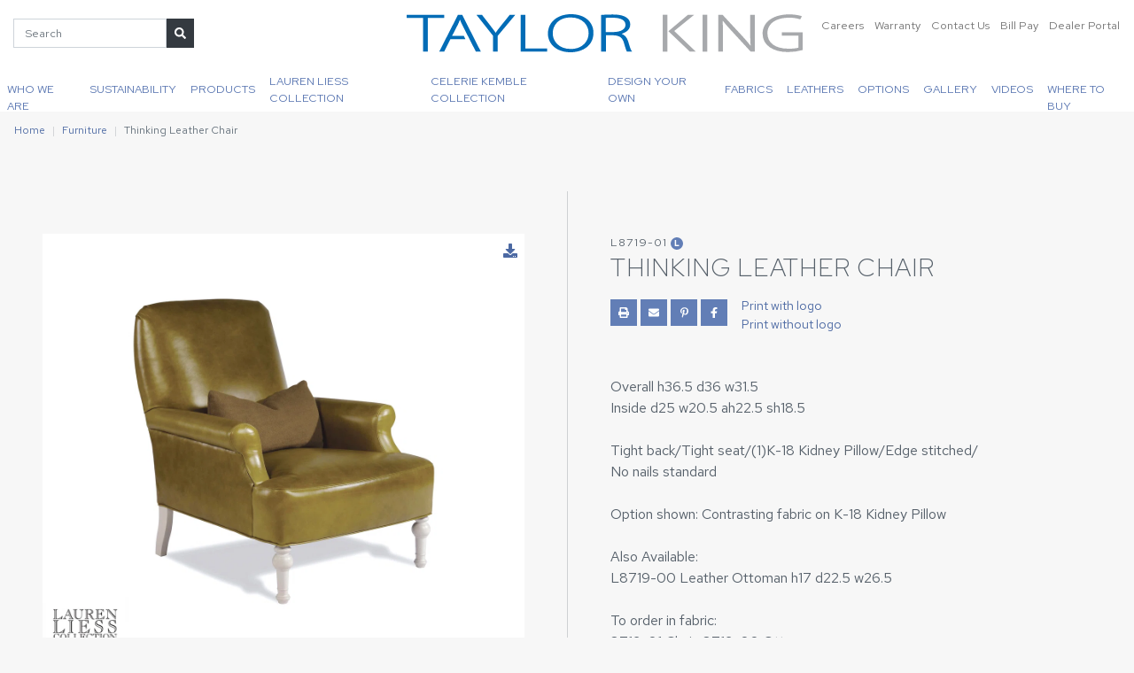

--- FILE ---
content_type: text/html; charset=utf-8
request_url: https://www.taylorking.com/furniture/thinking-chair-2/
body_size: 8013
content:




<!DOCTYPE html>
<html lang="en">

<head>
  <meta charset="utf-8" />
  <meta http-equiv="X-UA-Compatible" content="IE=edge" />
  <meta name="viewport"
    content="width=device-width, initial-scale=1, shrink-to-fit=no" />

  <title>
    Thinking Leather Chair
    | Taylor King
  </title>
  <meta name="description"
    content="Taylor King&#x27;s L8719-01 Thinking Chair is a quality piece of custom upholstery, handcrafted in the USA. Shop our collection of modern and traditional furniture online." />

  



<link rel="canonical"
  href="https://www.taylorking.com/furniture/thinking-chair-2/" />



<link rel="icon" type="image/png" href="/static/images/favicon.96a368f4d877.png" />



<!-- Open Graph -->
<meta property="og:type" content="website" />
<meta property="og:locale" content="en_us" />
<meta property="og:url" content="https://www.taylorking.com/furniture/thinking-chair-2/" />
<meta property="og:title"
  content="Thinking Leather Chair | Taylor King" />
<meta property="og:description" content="Taylor King&#x27;s L8719-01 Thinking Chair is a quality piece of custom upholstery, handcrafted in the USA. Shop our collection of modern and traditional furniture online." />
<meta property="og:site_name" content="Taylor King" />

<meta property="og:see_also" content="https://www.facebook.com/taylorkingfurniture/" />


<meta property="og:see_also" content="https://www.instagram.com/taylorkingfurniture/" />


<meta property="og:see_also" content="https://www.pinterest.com/taylorkingfurn/" />


<meta property="og:see_also" content="https://www.linkedin.com/company/taylor-king-furniture-inc./" />


<meta property="og:see_also" content="https://www.youtube.com/channel/UCdpqoGslFx1rN6TI4O7pzBw" />


<!-- Twitter -->
<meta name="twitter:card" content="summary_large_image">
<meta property="twitter:domain" content="taylorking.com">
<meta property="twitter:url" content="https://www.taylorking.com/furniture/thinking-chair-2/">
<meta name="twitter:title" content="Thinking Leather Chair">
<meta name="twitter:description" content="Taylor King&#x27;s L8719-01 Thinking Chair is a quality piece of custom upholstery, handcrafted in the USA. Shop our collection of modern and traditional furniture online.">



<meta property="og:image" content="https://www.taylorking.com/media/images/L8719-01_5_0_11-22-2019_4-40-30.max-1200x630.format-jpeg.jpg" />
<meta property="og:image:width" content="730" />
<meta property="og:image:height" content="630" />
<meta name="twitter:image" content="https://www.taylorking.com/media/images/L8719-01_5_0_11-22-2019_4-40-30.max-1200x630.format-jpeg.jpg" />
<meta property="og:image:alt" content="Thinking Leather Chair" />



<!-- JSON-LD Local Business, Primary Contact, Logo, Social Networks -->
<script type="application/ld+json">
{"@context": "http://schema.org", "@type": "Organization", "url": "https://www.taylorking.com", "name": "Taylor King", "logo": "https://www.taylorking.com/static/images/logo.75a63299fe71.png", "telephone": "+18286327731", "contactPoint": [{"@type": "ContactPoint", "telephone": "+18286327731", "contactType": "customer service"}], "address": {"@type": "PostalAddress", "streetAddress": "286 County Home Rd", "addressLocality": "Taylorsville", "addressRegion": "NC", "postalCode": "28681", "addressCountry": "USA"}, "sameAs": ["https://www.facebook.com/taylorkingfurniture/", "https://www.instagram.com/taylorkingfurniture/", "https://www.pinterest.com/taylorkingfurn/", "https://www.linkedin.com/company/taylor-king-furniture-inc./", "https://www.youtube.com/channel/UCdpqoGslFx1rN6TI4O7pzBw"]}
</script>


<!-- JSON-LD Breadcrumbs -->

<!-- beautify ignore:start -->
<script type="application/ld+json">
  {
    "@context": "http://schema.org",
    "@type": "BreadcrumbList",
    "itemListElement": [
      
        
      
        
          {
            "@type": "ListItem",
            "position": 1,
            "name": "Home",
            "item": "https://www.taylorking.com/"
          },
        
      
        
          {
            "@type": "ListItem",
            "position": 2,
            "name": "Furniture",
            "item": "https://www.taylorking.com/furniture/"
          },
        
      
      {
        "@type": "ListItem",
        "position": 3,
        "name": "Thinking Leather Chair",
        "item": "https://www.taylorking.com/furniture/thinking-chair-2/"
      }
    ]
  }
</script>
<!-- beautify ignore:end -->




  <link rel="preconnect" href="https://fonts.googleapis.com">
  <link rel="preconnect" href="https://fonts.gstatic.com" crossorigin>
  <!-- <link
    href="https://fonts.googleapis.com/css?family=Red+Hat+Display:300|Maven+Pro:400,700&display=swap"
    rel="stylesheet" /> -->
  <link href="https://fonts.googleapis.com/css2?family=Red+Hat+Display:ital,wght@0,300;1,300&family=Red+Hat+Text:ital,wght@0,300..700;1,300..700&display=swap" rel="stylesheet">

  <link type="text/css" href="/static/upstairs-15054e20.5e30ee2771b0.css" rel="stylesheet" />
  <link type="text/css" href="/static/richtext-15054e20.00b789fc4c15.css" rel="stylesheet" />
  <link type="text/css" href="/static/announcements-15054e20.61386c7e3d48.css" rel="stylesheet" />
  <link type="text/css" href="/static/search-15054e20.503af59f94a5.css" rel="stylesheet" />
  <link type="text/css" href="/static/images-15054e20.d815c63047aa.css" rel="stylesheet" />
  <link type="text/css" href="/static/hotspots-15054e20.41c2663bbcab.css" rel="stylesheet" />
  
<link type="text/css" href="/static/furniture-15054e20.760dbd7d12b6.css" rel="stylesheet" />


  
<script async
  src="https://www.googletagmanager.com/gtag/js?id=G-T0DWQK19YN">
</script>
<script>
  window.dataLayer = window.dataLayer || [];

  function gtag() {
    dataLayer.push(arguments);
  }
  gtag('js', new Date());

  gtag('config', 'G-T0DWQK19YN');

</script>



  
</head>

<body class="">
  
  




  

  


<header class="fixed-top">
  <nav
    class="navbar p-0 flex-column justify-content-stretch align-items-stretch"
    role="navigation" aria-label="Main Navigation">
    <div class="navbar__top d-flex w-100 bg-white">
      <div class="order-2 order-xl-1 col-xl-4 col-lg-auto d-none d-lg-flex align-items-center">
        

<div class="position-relative">
  <form class="searchbar form-inline d-flex flex-nowrap align-items-stretch"
    action="/search/" method="GET">
    <input id="search-query" class="form-control" type="text" name="query"
      placeholder="Search" aria-label="Search">
    <button class="btn btn-sm btn-dark" aria-label="Submit Search"
      title="Submit Search" type="submit"><i class="fas fa-search"></i></button>
  </form>

  <div id="search-live-results" class="shadow-sm"></div>
</div>

      </div>
      <div class="order-1 order-xl-2 col col-xl-4 pl-0 pl-xl-3 text-xl-center">
        <a class="navbar-brand p-0 m-0" href="/">
          
            <img src="/static/images/logo.312a5d08d616.svg" alt="Taylor King" height="75" width="479" class="navbar__logo p-3" />
          
        </a>
      </div>
      <div
        class="order-3 col-auto col-xl-4 d-flex justify-content-end p-0 p-xl-3">
        <div
          class="list-inline d-none d-xl-flex justify-content-end flex-xl-nowrap flex-lg-wrap">
          
          <div class="list-inline-item ml-xl-1">
            <a href="/careers/" class="navbar__top__link text-decoration-none">
              Careers
            </a>
          </div>
          <div class="list-inline-item ml-xl-1">
            <a href="/warranty/" class="navbar__top__link text-decoration-none">
              Warranty
            </a>
          </div>
          <div class="list-inline-item ml-xl-1">
            <a href="/contact-us/"
              class="navbar__top__link text-decoration-none">
              Contact Us
            </a>
          </div>
          <div class="list-inline-item ml-xl-1">
            <a href="https://payv3.xpress-pay.com/org/F96EBA0650624BA" target="_blank"
              class="navbar__top__link text-decoration-none">
              Bill Pay
            </a>
          </div>
          
          <div class="list-inline-item ml-xl-1">
            <a href="/dealer-portal/"
              class="navbar__top__link text-decoration-none">
              Dealer Portal
            </a>
          </div>
        </div>
        <button id="hamburger"
          class="hamburger navbar-toggler border-0 d-block d-xl-none bg-primary text-white"
          type="button" data-toggle="collapse" data-target="#menu"
          aria-controls="menu" aria-expanded="false"
          aria-label="Toggle navigation">
          <i class="fas fa-bars"></i>
          <i class="fas fa-times"></i>
        </button>
      </div>
    </div>
    <div
      class="navbar__bottom navbar__nav bg-white p-0 col d-none d-xl-flex align-items-stretch justify-content-center pl-0">
      


<a href="/dealer-portal/"
  class="navbar__link d-block d-xl-none px-3 py-2 py-lg-3">
  Dealer Portal
</a>


<a href="/who-we-are/"
  class="navbar__link d-block px-3 px-lg-2 px-xl-2 py-2 py-lg-3">
  
  Who We Are
  
</a>



<a href="/sustainability/"
  class="navbar__link d-block px-3 px-lg-2 px-xl-2 py-2 py-lg-3">
  
  Sustainability
  
</a>



<div class="navbar__mega-dropdown d-lg-flex align-items-lg-stretch">
  <a href="#"
    class="navbar__link navbar__dropdown-link px-3 px-lg-2 px-xl-2 py-2 py-lg-3 d-block d-lg-flex align-items-center justify-content-center">
    Products
  </a>
  <div class="mega-menu">
    <div class="px-3 p-lg-4">
      <div class="flex-columns">
        
        <div class="flex-column px-3 py-1">
          


<a class="mega-menu__link"
  href="/furniture/category/new-introductions/"
  >
  
  New Products
  
</a>

        </div>
        
        <div class="flex-column px-3 py-1">
          


<a class="mega-menu__link"
  href="/furniture/category/accent-chairs/"
  >
  
  Accent Chairs
  
</a>

        </div>
        
        <div class="flex-column px-3 py-1">
          


<a class="mega-menu__link"
  href="/furniture/category/beds/"
  >
  
  Beds
  
</a>

        </div>
        
        <div class="flex-column px-3 py-1">
          


<a class="mega-menu__link"
  href="/furniture/category/benches-ottomans/"
  >
  
  Benches &amp; Ottomans
  
</a>

        </div>
        
        <div class="flex-column px-3 py-1">
          


<a class="mega-menu__link"
  href="/furniture/category/chair-a-halfs/"
  >
  
  Chair &amp; A Halfs
  
</a>

        </div>
        
        <div class="flex-column px-3 py-1">
          


<a class="mega-menu__link"
  href="/furniture/category/chairs/"
  >
  
  Chairs
  
</a>

        </div>
        
        <div class="flex-column px-3 py-1">
          


<a class="mega-menu__link"
  href="/furniture/category/dining-bar-stools-game-chairs/"
  >
  
  Dining / Bar Stools / Game Chairs
  
</a>

        </div>
        
        <div class="flex-column px-3 py-1">
          


<a class="mega-menu__link"
  href="/furniture/category/matching-ottomans/"
  >
  
  Matching Ottomans
  
</a>

        </div>
        
        <div class="flex-column px-3 py-1">
          


<a class="mega-menu__link"
  href="https://www.taylorking.com/furniture/?portfolio=true"
   target="_blank" rel="noopener noreferrer" >
  
  Portfolio
  
</a>

        </div>
        
        <div class="flex-column px-3 py-1">
          


<a class="mega-menu__link"
  href="/furniture/category/reclining-sofas-chairs/"
  >
  
  Reclining Sofas &amp; Chairs
  
</a>

        </div>
        
        <div class="flex-column px-3 py-1">
          


<a class="mega-menu__link"
  href="/furniture/category/sectionals/"
  >
  
  Sectionals
  
</a>

        </div>
        
        <div class="flex-column px-3 py-1">
          


<a class="mega-menu__link"
  href="/furniture/category/settees-chaises/"
  >
  
  Settees &amp; Chaises
  
</a>

        </div>
        
        <div class="flex-column px-3 py-1">
          


<a class="mega-menu__link"
  href="/furniture/category/sleeper-options/"
  >
  
  Sleeper Options
  
</a>

        </div>
        
        <div class="flex-column px-3 py-1">
          


<a class="mega-menu__link"
  href="/furniture/category/sofas/"
  >
  
  Sofas
  
</a>

        </div>
        
        <div class="flex-column px-3 py-1">
          


<a class="mega-menu__link"
  href="/furniture/category/swivel-chairs/"
  >
  
  Swivel Chairs
  
</a>

        </div>
        
        <div class="flex-column px-3 py-1">
          


<a class="mega-menu__link"
  href="/furniture/"
  >
  
  All Products
  
</a>

        </div>
        
      </div>
    </div>
  </div>
</div>



<div class="navbar__mega-dropdown d-lg-flex align-items-lg-stretch">
  <a href="#"
    class="navbar__link navbar__dropdown-link px-3 px-lg-2 px-xl-2 py-2 py-lg-3 d-block d-lg-flex align-items-center justify-content-center">
    Lauren Liess Collection
  </a>
  <div class="mega-menu">
    <div class="px-3 p-lg-4">
      <div class="flex-columns">
        
        <div class="flex-column px-3 py-1">
          


<a class="mega-menu__link"
  href="/lauren-liess-furniture/"
  >
  
  About the Collection
  
</a>

        </div>
        
        <div class="flex-column px-3 py-1">
          


<a class="mega-menu__link"
  href="/furniture/category/lauren-liess/"
  >
  
  Product
  
</a>

        </div>
        
        <div class="flex-column px-3 py-1">
          


<a class="mega-menu__link"
  href="/customizations/type/fabrics/?category=lauren-liess-fabric-collection"
  >
  
  Fabric
  
</a>

        </div>
        
        <div class="flex-column px-3 py-1">
          


<a class="mega-menu__link"
  href="https://www.taylorking.com/videos/#video-10"
   target="_blank" rel="noopener noreferrer" >
  
  Lauren Liess Collection Video
  
</a>

        </div>
        
      </div>
    </div>
  </div>
</div>



<div class="navbar__mega-dropdown d-lg-flex align-items-lg-stretch">
  <a href="#"
    class="navbar__link navbar__dropdown-link px-3 px-lg-2 px-xl-2 py-2 py-lg-3 d-block d-lg-flex align-items-center justify-content-center">
    Celerie Kemble Collection
  </a>
  <div class="mega-menu">
    <div class="px-3 p-lg-4">
      <div class="flex-columns">
        
        <div class="flex-column px-3 py-1">
          


<a class="mega-menu__link"
  href="/celerie-kemble-furniture/"
  >
  
  About the Collection
  
</a>

        </div>
        
        <div class="flex-column px-3 py-1">
          


<a class="mega-menu__link"
  href="/furniture/category/celerie-kemble/"
  >
  
  Product
  
</a>

        </div>
        
        <div class="flex-column px-3 py-1">
          


<a class="mega-menu__link"
  href="/customizations/type/fabrics/?category=celerie-kemble-fabric-collection"
  >
  
  Fabric
  
</a>

        </div>
        
        <div class="flex-column px-3 py-1">
          


<a class="mega-menu__link"
  href="https://www.taylorking.com/videos/#video-14"
   target="_blank" rel="noopener noreferrer" >
  
  Celerie Kemble Collection Video
  
</a>

        </div>
        
      </div>
    </div>
  </div>
</div>



<div class="navbar__mega-dropdown d-lg-flex align-items-lg-stretch">
  <a href="#"
    class="navbar__link navbar__dropdown-link px-3 px-lg-2 px-xl-2 py-2 py-lg-3 d-block d-lg-flex align-items-center justify-content-center">
    Design Your Own
  </a>
  <div class="mega-menu">
    <div class="px-3 p-lg-4">
      <div class="flex-columns">
        
        <div class="flex-column px-3 py-1">
          


<a class="mega-menu__link"
  href="/furniture/category/cozy-creations/"
  >
  
  Cozy Creations
  
</a>

        </div>
        
        <div class="flex-column px-3 py-1">
          


<a class="mega-menu__link"
  href="/furniture/category/taylor-made/"
  >
  
  Taylor Made
  
</a>

        </div>
        
        <div class="flex-column px-3 py-1">
          


<a class="mega-menu__link"
  href="/furniture/category/taylor-made-beds/"
  >
  
  Taylor Made Beds
  
</a>

        </div>
        
        <div class="flex-column px-3 py-1">
          


<a class="mega-menu__link"
  href="/furniture/category/taylor-made-benches-ottomans/"
  >
  
  Taylor Made Benches &amp; Ottomans
  
</a>

        </div>
        
        <div class="flex-column px-3 py-1">
          


<a class="mega-menu__link"
  href="/furniture/category/taylor-made-dining/"
  >
  
  Taylor Made Dining
  
</a>

        </div>
        
      </div>
    </div>
  </div>
</div>



<div class="navbar__mega-dropdown d-lg-flex align-items-lg-stretch">
  <a href="#"
    class="navbar__link navbar__dropdown-link px-3 px-lg-2 px-xl-2 py-2 py-lg-3 d-block d-lg-flex align-items-center justify-content-center">
    Fabrics
  </a>
  <div class="mega-menu">
    <div class="px-3 p-lg-4">
      <div class="flex-columns">
        
        <div class="flex-column px-3 py-1">
          


<a class="mega-menu__link"
  href="/customizations/type/new-introductions/"
  >
  
  New Fabrics
  
</a>

        </div>
        
        <div class="flex-column px-3 py-1">
          


<a class="mega-menu__link"
  href="/customizations/type/fabrics/"
  >
  
  Fabrics
  
</a>

        </div>
        
        <div class="flex-column px-3 py-1">
          


<a class="mega-menu__link"
  href="/customizations/type/fabrics/?category=performance"
  >
  
  Performance Fabrics
  
</a>

        </div>
        
        <div class="flex-column px-3 py-1">
          


<a class="mega-menu__link"
  href="/care-and-maintenance/"
  >
  
  Care and Maintenance
  
</a>

        </div>
        
      </div>
    </div>
  </div>
</div>



<a href="/customizations/type/leathers/"
  class="navbar__link d-block px-3 px-lg-2 px-xl-2 py-2 py-lg-3">
  
  Leathers
  
</a>



<div class="navbar__mega-dropdown d-lg-flex align-items-lg-stretch">
  <a href="#"
    class="navbar__link navbar__dropdown-link px-3 px-lg-2 px-xl-2 py-2 py-lg-3 d-block d-lg-flex align-items-center justify-content-center">
    Options
  </a>
  <div class="mega-menu">
    <div class="px-3 p-lg-4">
      <div class="flex-columns">
        
        <div class="flex-column px-3 py-1">
          


<a class="mega-menu__link"
  href="/customizations/type/wood-finishes-standard/"
  >
  
  Wood Finishes - Standard
  
</a>

        </div>
        
        <div class="flex-column px-3 py-1">
          


<a class="mega-menu__link"
  href="/customizations/type/wood-finishes-premium/"
  >
  
  Wood Finishes - Premium
  
</a>

        </div>
        
        <div class="flex-column px-3 py-1">
          


<a class="mega-menu__link"
  href="/customizations/type/metal-finishes/"
  >
  
  Metal Finishes
  
</a>

        </div>
        
        <div class="flex-column px-3 py-1">
          


<a class="mega-menu__link"
  href="/customizations/type/seat-cushions/"
  >
  
  Seat Cushions
  
</a>

        </div>
        
        <div class="flex-column px-3 py-1">
          


<a class="mega-menu__link"
  href="/customizations/type/nails/"
  >
  
  Nails
  
</a>

        </div>
        
        <div class="flex-column px-3 py-1">
          


<a class="mega-menu__link"
  href="/customizations/type/trims/"
  >
  
  Trims
  
</a>

        </div>
        
        <div class="flex-column px-3 py-1">
          


<a class="mega-menu__link"
  href="/customizations/type/legs-bun-feet/"
  >
  
  Legs/Bun Feet
  
</a>

        </div>
        
        <div class="flex-column px-3 py-1">
          


<a class="mega-menu__link"
  href="/customizations/type/treatments/"
  >
  
  Treatments
  
</a>

        </div>
        
        <div class="flex-column px-3 py-1">
          


<a class="mega-menu__link"
  href="/customizations/type/kick-plates-and-casters/"
  >
  
  Kick Plates &amp; Casters
  
</a>

        </div>
        
        <div class="flex-column px-3 py-1">
          


<a class="mega-menu__link"
  href="/customizations/type/pillow-treatments/"
  >
  
  Pillows
  
</a>

        </div>
        
      </div>
    </div>
  </div>
</div>



<a href="/gallery/"
  class="navbar__link d-block px-3 px-lg-2 px-xl-2 py-2 py-lg-3">
  
  Gallery
  
</a>



<a href="/videos/"
  class="navbar__link d-block px-3 px-lg-2 px-xl-2 py-2 py-lg-3">
  
  Videos
  
</a>



<a href="/where-buy/"
  class="navbar__link d-block px-3 px-lg-2 px-xl-2 py-2 py-lg-3">
  
  Where To Buy
  
</a>



<a href="/warranty/" class="navbar__link d-block d-xl-none px-3 py-2 py-lg-3">
  Warranty
</a>
<a href="/careers/" class="navbar__link d-block d-xl-none px-3 py-2 py-lg-3">
  Careers
</a>
<a href="https://payv3.xpress-pay.com/org/F96EBA0650624BA" target="_blank" class="navbar__link d-block d-xl-none px-3 py-2 py-lg-3">
  Bill Pay
</a>
<a href="/contact-us/" class="navbar__link d-block d-xl-none px-3 py-2 py-lg-3">
  Contact Us
</a>


    </div>
    <div id="menu" class="menu collapse navbar-collapse">
      <div class="menu__wrapper">
        <div class="p-3 menu__search">
          

<div class="position-relative">
  <form class="searchbar form-inline d-flex flex-nowrap align-items-stretch"
    action="/search/" method="GET">
    <input id="search-query" class="form-control" type="text" name="query"
      placeholder="Search" aria-label="Search">
    <button class="btn btn-sm btn-dark" aria-label="Submit Search"
      title="Submit Search" type="submit"><i class="fas fa-search"></i></button>
  </form>

  <div id="search-live-results" class="shadow-sm"></div>
</div>

        </div>
        


<a href="/dealer-portal/"
  class="navbar__link d-block d-xl-none px-3 py-2 py-lg-3">
  Dealer Portal
</a>


<a href="/who-we-are/"
  class="navbar__link d-block px-3 px-lg-2 px-xl-2 py-2 py-lg-3">
  
  Who We Are
  
</a>



<a href="/sustainability/"
  class="navbar__link d-block px-3 px-lg-2 px-xl-2 py-2 py-lg-3">
  
  Sustainability
  
</a>



<div class="navbar__mega-dropdown d-lg-flex align-items-lg-stretch">
  <a href="#"
    class="navbar__link navbar__dropdown-link px-3 px-lg-2 px-xl-2 py-2 py-lg-3 d-block d-lg-flex align-items-center justify-content-center">
    Products
  </a>
  <div class="mega-menu">
    <div class="px-3 p-lg-4">
      <div class="flex-columns">
        
        <div class="flex-column px-3 py-1">
          


<a class="mega-menu__link"
  href="/furniture/category/new-introductions/"
  >
  
  New Products
  
</a>

        </div>
        
        <div class="flex-column px-3 py-1">
          


<a class="mega-menu__link"
  href="/furniture/category/accent-chairs/"
  >
  
  Accent Chairs
  
</a>

        </div>
        
        <div class="flex-column px-3 py-1">
          


<a class="mega-menu__link"
  href="/furniture/category/beds/"
  >
  
  Beds
  
</a>

        </div>
        
        <div class="flex-column px-3 py-1">
          


<a class="mega-menu__link"
  href="/furniture/category/benches-ottomans/"
  >
  
  Benches &amp; Ottomans
  
</a>

        </div>
        
        <div class="flex-column px-3 py-1">
          


<a class="mega-menu__link"
  href="/furniture/category/chair-a-halfs/"
  >
  
  Chair &amp; A Halfs
  
</a>

        </div>
        
        <div class="flex-column px-3 py-1">
          


<a class="mega-menu__link"
  href="/furniture/category/chairs/"
  >
  
  Chairs
  
</a>

        </div>
        
        <div class="flex-column px-3 py-1">
          


<a class="mega-menu__link"
  href="/furniture/category/dining-bar-stools-game-chairs/"
  >
  
  Dining / Bar Stools / Game Chairs
  
</a>

        </div>
        
        <div class="flex-column px-3 py-1">
          


<a class="mega-menu__link"
  href="/furniture/category/matching-ottomans/"
  >
  
  Matching Ottomans
  
</a>

        </div>
        
        <div class="flex-column px-3 py-1">
          


<a class="mega-menu__link"
  href="https://www.taylorking.com/furniture/?portfolio=true"
   target="_blank" rel="noopener noreferrer" >
  
  Portfolio
  
</a>

        </div>
        
        <div class="flex-column px-3 py-1">
          


<a class="mega-menu__link"
  href="/furniture/category/reclining-sofas-chairs/"
  >
  
  Reclining Sofas &amp; Chairs
  
</a>

        </div>
        
        <div class="flex-column px-3 py-1">
          


<a class="mega-menu__link"
  href="/furniture/category/sectionals/"
  >
  
  Sectionals
  
</a>

        </div>
        
        <div class="flex-column px-3 py-1">
          


<a class="mega-menu__link"
  href="/furniture/category/settees-chaises/"
  >
  
  Settees &amp; Chaises
  
</a>

        </div>
        
        <div class="flex-column px-3 py-1">
          


<a class="mega-menu__link"
  href="/furniture/category/sleeper-options/"
  >
  
  Sleeper Options
  
</a>

        </div>
        
        <div class="flex-column px-3 py-1">
          


<a class="mega-menu__link"
  href="/furniture/category/sofas/"
  >
  
  Sofas
  
</a>

        </div>
        
        <div class="flex-column px-3 py-1">
          


<a class="mega-menu__link"
  href="/furniture/category/swivel-chairs/"
  >
  
  Swivel Chairs
  
</a>

        </div>
        
        <div class="flex-column px-3 py-1">
          


<a class="mega-menu__link"
  href="/furniture/"
  >
  
  All Products
  
</a>

        </div>
        
      </div>
    </div>
  </div>
</div>



<div class="navbar__mega-dropdown d-lg-flex align-items-lg-stretch">
  <a href="#"
    class="navbar__link navbar__dropdown-link px-3 px-lg-2 px-xl-2 py-2 py-lg-3 d-block d-lg-flex align-items-center justify-content-center">
    Lauren Liess Collection
  </a>
  <div class="mega-menu">
    <div class="px-3 p-lg-4">
      <div class="flex-columns">
        
        <div class="flex-column px-3 py-1">
          


<a class="mega-menu__link"
  href="/lauren-liess-furniture/"
  >
  
  About the Collection
  
</a>

        </div>
        
        <div class="flex-column px-3 py-1">
          


<a class="mega-menu__link"
  href="/furniture/category/lauren-liess/"
  >
  
  Product
  
</a>

        </div>
        
        <div class="flex-column px-3 py-1">
          


<a class="mega-menu__link"
  href="/customizations/type/fabrics/?category=lauren-liess-fabric-collection"
  >
  
  Fabric
  
</a>

        </div>
        
        <div class="flex-column px-3 py-1">
          


<a class="mega-menu__link"
  href="https://www.taylorking.com/videos/#video-10"
   target="_blank" rel="noopener noreferrer" >
  
  Lauren Liess Collection Video
  
</a>

        </div>
        
      </div>
    </div>
  </div>
</div>



<div class="navbar__mega-dropdown d-lg-flex align-items-lg-stretch">
  <a href="#"
    class="navbar__link navbar__dropdown-link px-3 px-lg-2 px-xl-2 py-2 py-lg-3 d-block d-lg-flex align-items-center justify-content-center">
    Celerie Kemble Collection
  </a>
  <div class="mega-menu">
    <div class="px-3 p-lg-4">
      <div class="flex-columns">
        
        <div class="flex-column px-3 py-1">
          


<a class="mega-menu__link"
  href="/celerie-kemble-furniture/"
  >
  
  About the Collection
  
</a>

        </div>
        
        <div class="flex-column px-3 py-1">
          


<a class="mega-menu__link"
  href="/furniture/category/celerie-kemble/"
  >
  
  Product
  
</a>

        </div>
        
        <div class="flex-column px-3 py-1">
          


<a class="mega-menu__link"
  href="/customizations/type/fabrics/?category=celerie-kemble-fabric-collection"
  >
  
  Fabric
  
</a>

        </div>
        
        <div class="flex-column px-3 py-1">
          


<a class="mega-menu__link"
  href="https://www.taylorking.com/videos/#video-14"
   target="_blank" rel="noopener noreferrer" >
  
  Celerie Kemble Collection Video
  
</a>

        </div>
        
      </div>
    </div>
  </div>
</div>



<div class="navbar__mega-dropdown d-lg-flex align-items-lg-stretch">
  <a href="#"
    class="navbar__link navbar__dropdown-link px-3 px-lg-2 px-xl-2 py-2 py-lg-3 d-block d-lg-flex align-items-center justify-content-center">
    Design Your Own
  </a>
  <div class="mega-menu">
    <div class="px-3 p-lg-4">
      <div class="flex-columns">
        
        <div class="flex-column px-3 py-1">
          


<a class="mega-menu__link"
  href="/furniture/category/cozy-creations/"
  >
  
  Cozy Creations
  
</a>

        </div>
        
        <div class="flex-column px-3 py-1">
          


<a class="mega-menu__link"
  href="/furniture/category/taylor-made/"
  >
  
  Taylor Made
  
</a>

        </div>
        
        <div class="flex-column px-3 py-1">
          


<a class="mega-menu__link"
  href="/furniture/category/taylor-made-beds/"
  >
  
  Taylor Made Beds
  
</a>

        </div>
        
        <div class="flex-column px-3 py-1">
          


<a class="mega-menu__link"
  href="/furniture/category/taylor-made-benches-ottomans/"
  >
  
  Taylor Made Benches &amp; Ottomans
  
</a>

        </div>
        
        <div class="flex-column px-3 py-1">
          


<a class="mega-menu__link"
  href="/furniture/category/taylor-made-dining/"
  >
  
  Taylor Made Dining
  
</a>

        </div>
        
      </div>
    </div>
  </div>
</div>



<div class="navbar__mega-dropdown d-lg-flex align-items-lg-stretch">
  <a href="#"
    class="navbar__link navbar__dropdown-link px-3 px-lg-2 px-xl-2 py-2 py-lg-3 d-block d-lg-flex align-items-center justify-content-center">
    Fabrics
  </a>
  <div class="mega-menu">
    <div class="px-3 p-lg-4">
      <div class="flex-columns">
        
        <div class="flex-column px-3 py-1">
          


<a class="mega-menu__link"
  href="/customizations/type/new-introductions/"
  >
  
  New Fabrics
  
</a>

        </div>
        
        <div class="flex-column px-3 py-1">
          


<a class="mega-menu__link"
  href="/customizations/type/fabrics/"
  >
  
  Fabrics
  
</a>

        </div>
        
        <div class="flex-column px-3 py-1">
          


<a class="mega-menu__link"
  href="/customizations/type/fabrics/?category=performance"
  >
  
  Performance Fabrics
  
</a>

        </div>
        
        <div class="flex-column px-3 py-1">
          


<a class="mega-menu__link"
  href="/care-and-maintenance/"
  >
  
  Care and Maintenance
  
</a>

        </div>
        
      </div>
    </div>
  </div>
</div>



<a href="/customizations/type/leathers/"
  class="navbar__link d-block px-3 px-lg-2 px-xl-2 py-2 py-lg-3">
  
  Leathers
  
</a>



<div class="navbar__mega-dropdown d-lg-flex align-items-lg-stretch">
  <a href="#"
    class="navbar__link navbar__dropdown-link px-3 px-lg-2 px-xl-2 py-2 py-lg-3 d-block d-lg-flex align-items-center justify-content-center">
    Options
  </a>
  <div class="mega-menu">
    <div class="px-3 p-lg-4">
      <div class="flex-columns">
        
        <div class="flex-column px-3 py-1">
          


<a class="mega-menu__link"
  href="/customizations/type/wood-finishes-standard/"
  >
  
  Wood Finishes - Standard
  
</a>

        </div>
        
        <div class="flex-column px-3 py-1">
          


<a class="mega-menu__link"
  href="/customizations/type/wood-finishes-premium/"
  >
  
  Wood Finishes - Premium
  
</a>

        </div>
        
        <div class="flex-column px-3 py-1">
          


<a class="mega-menu__link"
  href="/customizations/type/metal-finishes/"
  >
  
  Metal Finishes
  
</a>

        </div>
        
        <div class="flex-column px-3 py-1">
          


<a class="mega-menu__link"
  href="/customizations/type/seat-cushions/"
  >
  
  Seat Cushions
  
</a>

        </div>
        
        <div class="flex-column px-3 py-1">
          


<a class="mega-menu__link"
  href="/customizations/type/nails/"
  >
  
  Nails
  
</a>

        </div>
        
        <div class="flex-column px-3 py-1">
          


<a class="mega-menu__link"
  href="/customizations/type/trims/"
  >
  
  Trims
  
</a>

        </div>
        
        <div class="flex-column px-3 py-1">
          


<a class="mega-menu__link"
  href="/customizations/type/legs-bun-feet/"
  >
  
  Legs/Bun Feet
  
</a>

        </div>
        
        <div class="flex-column px-3 py-1">
          


<a class="mega-menu__link"
  href="/customizations/type/treatments/"
  >
  
  Treatments
  
</a>

        </div>
        
        <div class="flex-column px-3 py-1">
          


<a class="mega-menu__link"
  href="/customizations/type/kick-plates-and-casters/"
  >
  
  Kick Plates &amp; Casters
  
</a>

        </div>
        
        <div class="flex-column px-3 py-1">
          


<a class="mega-menu__link"
  href="/customizations/type/pillow-treatments/"
  >
  
  Pillows
  
</a>

        </div>
        
      </div>
    </div>
  </div>
</div>



<a href="/gallery/"
  class="navbar__link d-block px-3 px-lg-2 px-xl-2 py-2 py-lg-3">
  
  Gallery
  
</a>



<a href="/videos/"
  class="navbar__link d-block px-3 px-lg-2 px-xl-2 py-2 py-lg-3">
  
  Videos
  
</a>



<a href="/where-buy/"
  class="navbar__link d-block px-3 px-lg-2 px-xl-2 py-2 py-lg-3">
  
  Where To Buy
  
</a>



<a href="/warranty/" class="navbar__link d-block d-xl-none px-3 py-2 py-lg-3">
  Warranty
</a>
<a href="/careers/" class="navbar__link d-block d-xl-none px-3 py-2 py-lg-3">
  Careers
</a>
<a href="https://payv3.xpress-pay.com/org/F96EBA0650624BA" target="_blank" class="navbar__link d-block d-xl-none px-3 py-2 py-lg-3">
  Bill Pay
</a>
<a href="/contact-us/" class="navbar__link d-block d-xl-none px-3 py-2 py-lg-3">
  Contact Us
</a>


        <div class="px-3 pt-3 pb-5 mb-5 menu__bottom">
          <div class="row d-flex text-lg-left text-center">
            <div class="col-6 p-3">
              <div class="text-uppercase">Email</div>
              <a class="footer__link" href="/contact-us/">
                Contact Us
              </a>
            </div>
            
            <div class="col-6 p-3">
              <div class="text-uppercase">Phone</div>
              <a class="footer__link" href="tel:+18286327731">
                +1 (828) 632-7731
              </a>
            </div>
            <div class="col-6 p-3">
              <div class="text-uppercase">Fax</div>
              <a class="footer__link" href="fax:+18286320351">
                +1 (828) 632-0351
              </a>
            </div>
            
            
            <div class="col-6 p-3">
              <div class="text-uppercase">Connect</div>
              
              <a href="https://www.facebook.com/taylorkingfurniture/" class="mx-2" aria-label="Facebook"><i
                  class="fab fa-facebook-f"></i></a>
              
              
              <a href="https://www.instagram.com/taylorkingfurniture/" class="mx-2" aria-label="Instagram"><i
                  class="fab fa-instagram"></i></a>
              
              
              <a href="https://www.pinterest.com/taylorkingfurn/" class="mx-2" aria-label="Pinterest"><i
                  class="fab fa-pinterest-p"></i></a>
              
              
              <a href="https://www.linkedin.com/company/taylor-king-furniture-inc./" class="mx-2" aria-label="LinkedIn"><i
                  class="fab fa-linkedin-in"></i></a>
              
              
              <a href="https://www.youtube.com/channel/UCdpqoGslFx1rN6TI4O7pzBw" class="mx-2" aria-label="Youtube"><i
                  class="fab fa-youtube"></i></a>
              
            </div>
            <div class="col-12 p-3">
              <div class="text-uppercase">Location</div>
              <a class="footer__link"
                href="https://www.google.com/maps/search/?api=1&query=286%20County%20Home%20Rd%2C%20Taylorsville%2C%20NC%2C%2028681">
                286 County Home Rd, Taylorsville,
                NC
              </a>
            </div>
            
          </div>
        </div>
      </div>
    </div>
  </nav>
</header>


  <button id="backtotop"><i class="fas fa-arrow-up"></i></button>


  
  
  <nav aria-label="breadcrumb">
    <ol class="breadcrumb rounded-0 mb-0">
      
      
      
      
      <li class="breadcrumb-item">
        <a href="/">
          Home
        </a>
      </li>
      
      
      
      <li class="breadcrumb-item">
        <a href="/furniture/">
          Furniture
        </a>
      </li>
      
      
      


      
      <li class="breadcrumb-item active" aria-current="page">
        Thinking Leather Chair
      </li>
      
    </ol>
  </nav>
  
  

  


  <main>
    
<div class="container-fluid py-lg-4 py-xl-5">
  <div class="site-wrapper">
    <div class="row">
      <div class="col-lg-6 p-3 p-lg-4 p-xl-5">
        
        <div class="images">
          <div class="images__large">
            
            <div class="images__wrapper" data-image-id="10776">
              <a class="images__highres text-primary"
                href="/images/attachment/7300/"
                data-toggle="tooltip" data-placement="left"
                aria-label="Download high-res image"
                title="Download high-res image">
                <i class="fas fa-download"></i>
              </a>
              <div class="zoom">
                <div class="lazy-wrapper h-auto w-auto mw-100">
  <picture>
    <source type="image/webp" data-srcset="https://www.taylorking.com/media/images/L8719-01_5_0_11-22-2019_4-40-.max-1920x1080.format-webp_EfOucIv.webp" />
    <img data-src="https://www.taylorking.com/media/images/L8719-01_5_0_11-22-2019_4-40-30_AM_1_HR_M5.max-1920x1080_URamL0G.jpg" src="https://www.taylorking.com/media/images/L8719-01_5_0_11-22-2019_4-40-30_AM.2e16d0ba.fill-125x108_W0b6XeQ.jpg"
      alt="Thinking Chair" width="1252"
      height="1080"
      class="lazy h-auto mw-100 " />
  </picture>
</div>

              </div>
              <div class="row" style="font-size: .85rem;">
                <div class="col-auto">
                  <a href="/images/attachment/7300/"><small>Download Image</small></a>
                </div>
                
                <div class="col text-muted text-right">
                  <small>Shown in <a href="/customizations/snyder-kelp/">Snyder Kelp</a></small>
                </div>
                
              </div>
            </div>
            
          </div>
          <div class="images__small p-0 mt-3">
            
            <div class="col-auto c-pointer">
              <div class="lazy-wrapper h-auto w-auto mw-100">
  <picture>
    <source type="image/webp" data-srcset="https://www.taylorking.com/media/images/L8719-01_5_0_11-22-2019_4-40-30.max-165x165.format-webp_g1TAgTZ.webp" />
    <img data-src="https://www.taylorking.com/media/images/L8719-01_5_0_11-22-2019_4-40-30_AM_1_HR_M57S.max-165x165_DjYWFRq.jpg" src="https://www.taylorking.com/media/images/L8719-01_5_0_11-22-2019_4-40-30_AM_1.2e16d0ba.fill-16x14_NNMjs6r.jpg"
      alt="Thinking Chair" width="165"
      height="142"
      class="lazy h-auto mw-100 " />
  </picture>
</div>

            </div>
            
          </div>
          <div class="slider-dots images-sm-dots"></div>
        </div>
        
        
      </div>
      <div class="col-lg-6 p-3 p-lg-4 p-xl-5 product__info">
        <h2 class="h5 mb-1"><small>L8719-01
            <small
              class="badge badge-primary rounded-circle leather text-center">L</small>
            
            
          </small>
          
        </h2>
        <h1 class="h3 text-uppercase">Thinking Leather Chair</h1>
        <div class="d-flex flex-wrap flex-md-nowrap">
          <ul class="list-inline actions mb-0">
            
            <li class="list-inline-item">
              
              <a href="/furniture/thinking-chair-2/print/?logo=true"
                rel="nofollow" target="_blank"
                id="furniture-print-link-logo-1"
                class="action btn btn-primary rounded text-white d-flex flex-column justify-content-center align-items-center p-1"
                aria-label="Print">
                <i class="fas fa-print" aria-hidden="true"></i>
              </a>
              
            </li>
            <li class="list-inline-item">
              <a href="/cdn-cgi/l/email-protection#[base64]" class="action btn btn-primary rounded text-white d-flex flex-column justify-content-center align-items-center p-1" aria-label="Email to Inqure about this product">
                <i class="fas fa-envelope" aria-hidden="true"></i>
              </a>
            </li>
            <li class="list-inline-item">
              <a href="https://pinterest.com/pin/create/link/?url=https%3A//www.taylorking.com/furniture/thinking-chair-2/&amp;description=Thinking%20Leather%20Chair"
                class="action btn btn-primary rounded text-white d-flex flex-column justify-content-center align-items-center p-1"
                aria-label="Pinterest Link">
                <i class="fab fa-pinterest-p" aria-hidden="true"></i>
              </a>
            </li>
            <li class="list-inline-item">
              <a href="https://facebook.com/sharer/sharer.php?u=https%3A//www.taylorking.com/furniture/thinking-chair-2/"
                class="action btn btn-primary rounded text-white d-flex flex-column justify-content-center align-items-center p-1"
                aria-label="Facebook Link">
                <i class="fab fa-facebook-f" aria-hidden="true"></i>
              </a>
            </li>
          </ul>
          <div class="d-flex flex-column px-3">
            
            <small>
              <a href="/furniture/thinking-chair-2/print/?logo=true"
                id="furniture-print-link-logo-2"
                rel="nofollow" target="_blank">
                Print with logo
              </a>
            </small>
            <small>
              <a href="/furniture/thinking-chair-2/print/"
                id="furniture-print-link-2"
                rel="nofollow" target="_blank">
                Print without logo
              </a>
            </small>
            
          </div>
          
        </div>
        


        <div class="mt-3">
          <div class="product__richtext">
            




<div class="block-rich_text my-3 my-lg-4 my-xl-5">
  <p>Overall h36.5 d36 w31.5<br/> Inside d25 w20.5 ah22.5 sh18.5<br/><br/> Tight back/Tight seat/(1)K-18 Kidney Pillow/Edge stitched/<br/> No nails standard<br/><br/> Option shown: Contrasting fabric on K-18 Kidney Pillow<br/><br/> Also Available:<br/> L8719-00 Leather Ottoman h17 d22.5 w26.5<br/><br/> To order in fabric:<br/> 8719-01 Chair, 8719-00 Ottoman<br/>MC8719-01 Mini Slipcovered Chair (fabric only)<br/>SC8719-01  Slipcovered Chair (fabric only)</p>
</div>



          </div>
          
          <div><small class="d-flex align-items-center"><small
                class="badge badge-primary rounded-circle leather text-center mr-2">L</small>
              <span class="font-weight-bold text-primary">Available in
                Leather</span></small></div>
          
        </div>
        
        <ul class="list-inline mt-3">
          <li class="list-inline-item"><small
              class="text-uppercase font-2">Categories:</small></li>
          
          <li class="list-inline-item">
            <a href="/furniture/category/chairs/"
              class="product__category p-1 text-decoration-none text-uppercase">Chairs</a>
          </li>
          
          <li class="list-inline-item">
            <a href="/furniture/category/lauren-liess/"
              class="product__category p-1 text-decoration-none text-uppercase">Lauren Liess</a>
          </li>
          
        </ul>
        
        <ul class="list-inline mt-3">
          <li class="list-inline-item"><small class="text-uppercase font-2">See
              Available:</small></li>
          <li class="list-inline-item">
            <a href="/customizations/type/fabrics/"
              class="product__category p-1 text-decoration-none text-uppercase">Fabrics</a>
          </li>
          
          <li class="list-inline-item">
            <a href="/customizations/type/leathers/"
              class="product__category p-1 text-decoration-none text-uppercase">Leathers</a>
          </li>
          
        </ul>

        

        
        <div class="mt-3 mt-lg-5">
          <a href="/where-buy/" class="btn btn-secondary text-uppercase">
            <small>Find a Dealer</small>
          </a>
        </div>
        
      </div>
    </div>
  </div>
</div>








<section class="py-5 px-0 container-fluid d-print-none">
  <div class="px-3 px-lg-5">
    <h2 class="text-uppercase h4">Related Furniture</h2>
  </div>
  <div class="products-row px-3 px-lg-5 py-5">
    <div class="row flex-nowrap">
      
      <div class="product-link-wrapper col-xl-3 col-lg-4 col-6 px-2 px-md-3">
        


<a href="/furniture/thinking-slipcovered-chair/"
  class="product-link card rounded-0 text-decoration-none h-100 w-100">
  
  <div
    class="card-img-top bg-white rounded-0 d-flex flex-column align-items-center justify-content-center flex-grow-1">
    
      <div class="lazy-wrapper h-auto w-auto mw-100">
  <picture>
    <source type="image/webp" data-srcset="https://www.taylorking.com/media/images/SC8719-01_5_0_11-22-2019_4-22-3.max-640x360.format-webp_3h9RL54.webp" />
    <img data-src="https://www.taylorking.com/media/images/SC8719-01_5_0_11-22-2019_4-22-33_AM_1_HR_hl5.max-640x360_RQdTCFF.jpg" src="https://www.taylorking.com/media/images/SC8719-01_5_0_11-22-2019_4-22-33_AM_.2e16d0ba.fill-41x36_nIOWsb3.jpg"
      alt="Thinking Slipcovered Chair" width="417"
      height="360"
      class="lazy h-auto mw-100 " />
  </picture>
</div>

    
  </div>
  <div class="card-body rounded-0 flex-grow-0 p-2 p-lg-3">
    
    <div class="h5 mb-1 float-md-right ml-1">
      <small>SC8719-01
        
        
      </small>
    </div>
    <h3 class="h6 text-uppercase mb-0">Thinking Slipcovered Chair</h3>
  </div>
  
</a>

      </div>
      
      <div class="product-link-wrapper col-xl-3 col-lg-4 col-6 px-2 px-md-3">
        


<a href="/furniture/thinking-mini-slipcovered-chair/"
  class="product-link card rounded-0 text-decoration-none h-100 w-100">
  
  <div
    class="card-img-top bg-white rounded-0 d-flex flex-column align-items-center justify-content-center flex-grow-1">
    
      <div class="lazy-wrapper h-auto w-auto mw-100">
  <picture>
    <source type="image/webp" data-srcset="https://www.taylorking.com/media/images/MC8719-01_5_0_11-22-2019_5-28-4.max-640x360.format-webp_oOuMgbl.webp" />
    <img data-src="https://www.taylorking.com/media/images/MC8719-01_5_0_11-22-2019_5-28-46_AM_1_HR_6N9.max-640x360_g4qM4qI.jpg" src="https://www.taylorking.com/media/images/MC8719-01_5_0_11-22-2019_5-28-46_AM_.2e16d0ba.fill-41x36_ZoUHAwx.jpg"
      alt="Thinking Chair" width="417"
      height="360"
      class="lazy h-auto mw-100 " />
  </picture>
</div>

    
  </div>
  <div class="card-body rounded-0 flex-grow-0 p-2 p-lg-3">
    
    <div class="h5 mb-1 float-md-right ml-1">
      <small>MC8719-01
        
        
      </small>
    </div>
    <h3 class="h6 text-uppercase mb-0">Thinking Mini Slipcovered Chair</h3>
  </div>
  
</a>

      </div>
      
    </div>
  </div>
</section>


  </main>

  


<footer class="footer">
  
  <div class="footer__top">
    <div class="container-fluid py-3 px-lg-4 px-xl-5 py-lg-4 py-xl-5">
      <div class="row">
        <div class="col-lg-7">
          <div class="row">
            <div class="col-4 col-xl-3 py-3 text-center text-lg-left">
              <a href="/whats-new/" class="px-2 px-lg-0 py-3 text-uppercase">What's New</a>
            </div>
            <div class="col-4 col-xl-3 py-3 text-center text-lg-left">
              <a href="/press/" class="px-2 px-lg-0 py-3 text-uppercase">Press</a>
            </div>
            <div class="col-4 col-xl-3 py-3 text-center text-lg-left">
              <a href="https://www.taylorking.com/documents/18/TaylorKing_Logo_Fnl_iqB2hqv.zip" class="px-2 px-lg-0 py-3 text-uppercase">Logo</a>
            </div>
            <div class="col-4 col-xl-3 py-3 text-center text-lg-left d-none d-lg-block">
              <a href="/stay-connected/" class="px-2 px-lg-0 py-3 text-uppercase">Stay Connected</a>
            </div>
            <div class="col-4 col-xl-3 py-3 text-center text-lg-left">
              <a href="/e-catalogs/" class="px-2 px-lg-0 py-3 text-uppercase">E-Catalogs</a>
            </div>
            <div class="col-4 col-xl-3 py-3 text-center text-lg-left">
              <a href="/news/" class="px-2 px-lg-0 py-3 text-uppercase">News</a>
            </div>
            <div class="col-4 col-xl-3 py-3 text-center text-lg-left">
              <a href="/gallery/" class="px-2 px-lg-0 py-3 text-uppercase">Gallery</a>
            </div>
            <div class="col-lg col-12 p-3 text-lg-left text-center footer__social">
              
              <a href="https://www.facebook.com/taylorkingfurniture/" class="mx-2" aria-label="Facebook" target="_blank" rel="noreferrer noopener"><i
                  class="fab fa-facebook-f"></i></a>
              
              
              <a href="https://www.instagram.com/taylorkingfurniture/" class="mx-2" aria-label="Instagram" target="_blank" rel="noreferrer noopener"><i
                  class="fab fa-instagram"></i></a>
              
              
              <a href="https://www.pinterest.com/taylorkingfurn/" class="mx-2" aria-label="Pinterest" target="_blank" rel="noreferrer noopener"><i
                  class="fab fa-pinterest-p"></i></a>
              
              
              <a href="https://www.linkedin.com/company/taylor-king-furniture-inc./" class="mx-2" aria-label="LinkedIn" target="_blank" rel="noreferrer noopener"><i
                  class="fab fa-linkedin-in"></i></a>
              

              
              <a href="https://www.youtube.com/channel/UCdpqoGslFx1rN6TI4O7pzBw" class="mx-2" aria-label="Youtube" target="_blank" rel="noreferrer noopener"><i
                  class="fab fa-youtube"></i></a>
            </div>
          </div>
          
        </div>
        <div class="col-lg-5 p-3">
          <!-- Begin Mailchimp Signup Form -->
          <div id="mc_embed_signup" class="d-lg-flex flex-column pl-lg-5 ml-xl-5">
            <div class="h5 font-weight-normal text-center text-lg-left">Sign up for news and updates</div>
          <form action="https://taylorking.us4.list-manage.com/subscribe/post?u=153483735367b5b3618e4e552&amp;id=b111e0906f" method="post" id="mc-embedded-subscribe-form" name="mc-embedded-subscribe-form" class="validate form-inline justify-content-center justify-content-lg-start" target="_blank" novalidate>
            <!-- <div class="h3">Sign up for News & Updates</div> -->
              <div id="mc_embed_signup_scroll" class="d-flex align-items-stretch justify-content-center">

            <input type="email" value="" name="EMAIL" class="email form-control m-0 h-auto" id="mce-EMAIL" placeholder="Email address" required>
              <!-- real people should not fill this in and expect good things - do not remove this or risk form bot signups-->
              <div style="position: absolute; left: -5000px;" aria-hidden="true"><input type="text" name="b_153483735367b5b3618e4e552_b111e0906f" tabindex="-1" value=""></div>
              <input type="submit" value="Sign Up" name="subscribe" id="mc-embedded-subscribe" class="button m-0 btn btn-dark text-uppercase">
              </div>
          </form>
          </div>

          <!--End mc_embed_signup-->
        </div>
      </div>
    </div>
  </div>
  
  <div class="container-fluid pb-3 pb-lg-0 px-lg-4 px-xl-5 py-lg-3">
    
    <div class="row d-flex text-lg-left text-center">
      <div class="col-lg-3 col-md-6 p-3">
        <div class="text-uppercase">Email</div>
        <a class="footer__link" href="/contact-us/">
          Contact Us
        </a>
      </div>
      
      <div class="col-lg-3 col-md-6 p-3">
        <div class="text-uppercase">Phone</div>
        <a class="footer__link" href="tel:+18286327731">
          +1 (828) 632-7731
        </a>
      </div>
      <div class="col-lg-3 col-md-6 p-3">
        <div class="text-uppercase">Fax</div>
        <a class="footer__link" href="fax:+18286320351">
          +1 (828) 632-0351
        </a>
      </div>
      
      
      <div class="col-lg-3 col-md-6 p-3">
        <div class="text-uppercase">Location</div>
        <a class="footer__link"
          href="https://www.google.com/maps/search/?api=1&query=286%20County%20Home%20Rd%2C%20Taylorsville%2C%20NC%2C%2028681">
          286 County Home Rd, Taylorsville, NC
        </a>
      </div>
      
    </div>
    
    <div class="sosumi pt-3 pt-lg-5">
      <div class="row align-items-center">
        <div class="col-md-6 col-lg-8 text-md-left text-center">
          &copy; 2025 Taylor King. Handcrafted in the
          USA. <span class="d-lg-none"><br /></span>
          
          <a
            href="/legal/privacy-policy/"><u>Privacy</u></a> | <a
            href="/legal/terms-of-service/"><u>Terms</u></a> | <a
            href="/legal/accessibility/"><u>Accessibility</u></a>
          
        </div>
        <div class="col-md-6 col-lg-4 text-md-right text-center mt-3 mt-md-0">
          <span class="d-inline d-lg-none"><br /></span>
          Developed by <a href="https://www.vannoppen.co/" target="_blank"
            rel="noopener noreferrer"><u>VanNoppen</u></a>. Powered by <a
            href="https://www.vannoppen.co/upstairs/" target="_blank"
            rel="noopener noreferrer"><u>Upstairs</u></a>.
        </div>
      </div>
    </div>
  </div>
</footer>


  <script data-cfasync="false" src="/cdn-cgi/scripts/5c5dd728/cloudflare-static/email-decode.min.js"></script><script type="text/javascript" src="/static/upstairs-15054e20.dbc4c7b46c73.js" ></script>
  <script type="text/javascript" src="/static/richtext-15054e20.7f43f0a93612.js" ></script>
  <script type="text/javascript" src="/static/announcements-15054e20.ca4dd85beb15.js" ></script>
  <script type="text/javascript" src="/static/search-15054e20.b809fa6b6518.js" ></script>
  <script type="text/javascript" src="/static/images-15054e20.c9d585ddb9d9.js" ></script>
  <script type="text/javascript" src="/static/hotspots-15054e20.760440d5f394.js" ></script>
  
<script type="text/javascript" src="/static/furniture-15054e20.aaa92e88568e.js" ></script>

<script defer src="https://static.cloudflareinsights.com/beacon.min.js/vcd15cbe7772f49c399c6a5babf22c1241717689176015" integrity="sha512-ZpsOmlRQV6y907TI0dKBHq9Md29nnaEIPlkf84rnaERnq6zvWvPUqr2ft8M1aS28oN72PdrCzSjY4U6VaAw1EQ==" data-cf-beacon='{"version":"2024.11.0","token":"20ceb063f2d144a6ab3324a2b4247550","r":1,"server_timing":{"name":{"cfCacheStatus":true,"cfEdge":true,"cfExtPri":true,"cfL4":true,"cfOrigin":true,"cfSpeedBrain":true},"location_startswith":null}}' crossorigin="anonymous"></script>
</body>

</html>


--- FILE ---
content_type: text/css; charset="utf-8"
request_url: https://www.taylorking.com/static/search-15054e20.503af59f94a5.css
body_size: -227
content:
#search-live-results{position:absolute;z-index:1;background:#fff;background:#56606a;color:#ededed;display:none;font-size:.8rem;width:100%;max-height:75vh;overflow:auto}.navbar--scrolled #search-live-results{display:none!important}@media screen and (max-width:991.99px){#search-live-results{display:none!important}}#search-live-results .list-group-item-dark{background:#fff;line-height:1.1}#search-live-results .list-group-item-dark:hover{background:#d9d9d9}
.search-bar{background:#24282c}.search-bar .h5{max-width:1000px;margin:auto;color:hsla(0,0%,100%,.25)}.search-bar .search__form{border-bottom:1px solid hsla(0,0%,100%,.25);max-width:1000px;margin:auto}.search-bar .search__form input{color:#fff}@media screen and (min-width:992px){.search-bar .search__form input{font-size:3rem}}.search-result img{max-height:200px;max-width:100%;width:auto;height:auto}@media screen and (max-width:991.99px){.search-result h3{font-size:1.1rem}}

/*# sourceMappingURL=search-15054e20.css.map*/

--- FILE ---
content_type: text/css; charset="utf-8"
request_url: https://www.taylorking.com/static/images-15054e20.d815c63047aa.css
body_size: -531
content:
.lazy-wrapper{overflow:hidden}.lazy{-webkit-filter:blur(1rem);filter:blur(1rem)}.lazy.loaded{-webkit-filter:blur(0);filter:blur(0)}

/*# sourceMappingURL=images-15054e20.css.map*/

--- FILE ---
content_type: text/css; charset="utf-8"
request_url: https://www.taylorking.com/static/hotspots-15054e20.41c2663bbcab.css
body_size: 81
content:
.hotspot{margin-bottom:2rem;max-width:100%;max-height:90vh;position:relative;display:flex;justify-content:center}.hotspot__buttons{display:inline-block;position:relative}.hotspot__image{width:auto;max-width:100%;max-height:90vh;height:auto}.hotspot__content{width:300px;height:auto;color:#000;background-color:#fff;display:none;position:absolute;border-radius:.25rem;z-index:10}.hotspot__contentimage{float:right}.hotspot__title{font-size:1.1rem;margin-bottom:0}.hotspot__link{display:block;font-size:.9em;margin-top:.5rem}.hotspot__item{position:absolute;width:1.25rem;height:1.25rem;margin-left:-.625rem;margin-right:-.625rem;border-radius:50%;background:#ff69ff;background:#ffb6ff;background:radial-gradient(circle,#ffb6ff 0,#ff9dff 20%,#ff69ff 69%);cursor:pointer;box-shadow:0 0 0 rgba(255,105,255,.6);-webkit-animation:pulse 2s infinite;animation:pulse 2s infinite;border:none}.hotspot__item:hover{-webkit-animation:none;animation:none}@-webkit-keyframes pulse{0%{-webkit-box-shadow:0 0 0 0 rgba(255,105,255,.6)}70%{-webkit-box-shadow:0 0 0 10px rgba(255,105,255,0)}to{-webkit-box-shadow:0 0 0 0 rgba(255,105,255,0)}}@keyframes pulse{0%{box-shadow:0 0 0 0 rgba(255,105,255,.6)}70%{box-shadow:0 0 0 10px rgba(255,105,255,0)}to{box-shadow:0 0 0 0 rgba(255,105,255,0)}}

/*# sourceMappingURL=hotspots-15054e20.css.map*/

--- FILE ---
content_type: text/css; charset="utf-8"
request_url: https://www.taylorking.com/static/furniture-15054e20.760dbd7d12b6.css
body_size: 621
content:
.slick-slider{box-sizing:border-box;-webkit-user-select:none;-moz-user-select:none;-ms-user-select:none;user-select:none;-webkit-touch-callout:none;-khtml-user-select:none;touch-action:pan-y;-webkit-tap-highlight-color:transparent}.slick-list,.slick-slider{position:relative;display:block}.slick-list{overflow:hidden;margin:0;padding:0}.slick-list:focus{outline:none}.slick-list.dragging{cursor:pointer;cursor:hand}.slick-slider .slick-list,.slick-slider .slick-track{-webkit-transform:translateZ(0);transform:translateZ(0)}.slick-track{position:relative;top:0;left:0;display:block;margin-left:auto;margin-right:auto}.slick-track:after,.slick-track:before{display:table;content:""}.slick-track:after{clear:both}.slick-loading .slick-track{visibility:hidden}.slick-slide{display:none;float:left;height:100%;min-height:1px}[dir=rtl] .slick-slide{float:right}.slick-slide img{display:block}.slick-slide.slick-loading img{display:none}.slick-slide.dragging img{pointer-events:none}.slick-initialized .slick-slide{display:block}.slick-loading .slick-slide{visibility:hidden}.slick-vertical .slick-slide{display:block;height:auto;border:1px solid transparent}.slick-arrow.slick-hidden{display:none}
.images__small .slick-track{display:flex;justify-content:center;align-items:center}.images__highres{position:absolute;right:0;z-index:2;padding:.5em}.images__large .zoom img{max-width:100%;max-height:90vh;height:auto}.images__small{margin-bottom:0}.images__small .slick-list{padding:0!important}.images__small .slick-track{min-width:100%!important;width:100%!important;justify-content:flex-start}.images__small .slick-track .slick-slide{height:auto}.images__small .slick-track .slick-slide:only-child{display:none}.images__small img{height:auto;width:auto;max-height:100%;max-width:100%}@media print{.images__small{display:flex;justify-content:center;align-items:center;list-style-type:none}}.images .slider-dots ul{margin-top:0;margin-bottom:1rem}@media screen and (max-width:991.99px){.images .images-sm-dots{margin-bottom:1rem}}.product__info{border-top:1px solid rgba(86,96,106,.25)}@media screen and (min-width:992px){.product__info{border-left:1px solid rgba(86,96,106,.25);border-top:none}}.product__richtext a{font-weight:700}.product-action{color:#41598b}.product-action:hover{color:#5170ae}.product-details td:first-child{color:rgba(0,0,0,.5);font-weight:700;font-size:.9rem;text-transform:uppercase}.product__category{font-size:.8rem;transition:border-bottom .35s}.product__category:hover{border-bottom:1px solid #627eb6}
.products-row::-webkit-scrollbar{width:10px;height:8px}@media only screen and (hover:none){.products-row::-webkit-scrollbar{border:1px solid #dce0e3}}.products-row::-webkit-scrollbar-track{border-radius:0;background:#eaecee}.products-row::-webkit-scrollbar-thumb{background:#a4adb5;transition:background .2s}.products-row::-webkit-scrollbar-thumb:hover{background:#88939e}.product-link{background:#fff;border:none;transition:color .35s,box-shadow .35s;color:#6c757d}.product-link:hover{background:#fff;color:#56606a;box-shadow:1px 1px 20px 9px rgba(0,0,0,.05)}.products-row{overflow:auto}@media screen and (max-width:991.99px){.products-row .product-link-wrapper{width:250px!important;max-width:250px!important;min-width:250px!important}}.leather{width:14px;height:14px;font-size:75%}.product-filter{background:transparent;font-size:.8rem;border-top:1px solid rgba(86,96,106,.15);border-bottom:1px solid rgba(86,96,106,.15);color:#343a40}.product-filter.active{background:#4c69a3}#productFiltersBtn{display:flex;font-size:.8rem}@media screen and (min-width:992px){#productFiltersBtn{display:none}}#filtersHide{display:none}@media screen and (max-width:991.99px){#productFilters{display:none}}

/*# sourceMappingURL=furniture-15054e20.css.map*/

--- FILE ---
content_type: image/svg+xml
request_url: https://www.taylorking.com/static/images/logo.312a5d08d616.svg
body_size: 663
content:
<svg id="Layer_1" data-name="Layer 1" xmlns="http://www.w3.org/2000/svg" viewBox="0 0 1016.79 97.72"><defs><style>.cls-1{fill:#a7a9ac;}.cls-2{fill:#026cb6;}</style></defs><title>logo</title><rect class="cls-1" x="759.08" y="1.5" width="11.96" height="94.72"/><path class="cls-1" d="M986.71,374c0,13.37.18,22.69,1.08,32.8-5.65-7.48-12.35-15.17-21.45-25.24L915.6,326.88H904.86V421.6h11.77V373.7c0-12.95-.14-22.39-.81-32.16,6,7.9,13.38,16.08,21.12,24.67l51,55.39h10.74V326.88h-12Z" transform="translate(-105.43 -325.38)"/><path class="cls-1" d="M1068,372.16v8.28h42.26v30.85c-3.56,1.14-11.08,2.71-25.47,2.71-33.8,0-54-14.87-54-39.76,0-24.52,21.42-39.76,55.89-39.76,10.67,0,19.52,1.27,27,3.87l1.21.41,4.28-8.13-1.67-.55c-2.11-.69-13.52-4.15-30.49-4.15-47.4,0-68.61,24.4-68.61,48.58a42.79,42.79,0,0,0,18.23,35.66c12.06,8.33,27.28,12.38,46.56,12.38a137,137,0,0,0,37.9-5.1l1.06-.31v-45Z" transform="translate(-105.43 -325.38)"/><rect class="cls-1" x="656.81" y="1.5" width="11.96" height="94.72"/><polygon class="cls-1" points="737.4 1.5 721.42 1.5 671.37 43.49 726.14 96.22 741.53 96.22 686.33 43.34 737.4 1.5"/><polygon class="cls-2" points="0 1.5 0 9.92 42.07 9.92 42.07 96.22 54.23 96.22 54.23 9.92 96.3 9.92 96.3 1.5 0 1.5"/><path class="cls-2" d="M347.59,354.66l-1.17,1.47c-4.91,6.17-9.21,11.56-12.79,16.93-2.72-4-5.59-7.76-8.61-11.72-1.58-2.08-3.22-4.22-4.93-6.53l-21.67-27.93H284.29l42.7,54V421.6h12V381l45.29-54.16H370Z" transform="translate(-105.43 -325.38)"/><polygon class="cls-2" points="304.41 1.5 292.45 1.5 292.45 96.22 360.32 96.22 360.32 87.8 304.41 87.8 304.41 1.5"/><path class="cls-2" d="M526,414.67c-30.16,0-45.94-20-45.94-39.75,0-20.47,14.32-41.12,46.32-41.12,30,0,45.75,20.07,45.75,39.9s-14.43,41-46.13,41m1-89.29c-34.88,0-59.24,20.49-59.24,49.81,0,28.21,23.73,47.91,57.71,47.91,29.39,0,59.05-15.4,59.05-49.81,0-28.66-23.12-47.91-57.52-47.91" transform="translate(-105.43 -325.38)"/><path class="cls-2" d="M616.39,335c2.69-.37,8.49-.5,17.06-.5,12.45,0,33.32,2.37,33.32,18.25,0,11.25-12.32,18.52-31.4,18.52h-19Zm65.75,84.26c-2.7-3.71-4.66-11.42-8.63-24.33C670.69,385.5,665,379,657,375.79c14.19-4.6,21.94-13.06,21.94-24.15a21.56,21.56,0,0,0-9.65-17.57c-8.06-5.44-19.06-7.87-35.64-7.87-9.5,0-19.24.19-27.95,1.06l-1.26.19V421.6h12V379.54h18.55c16,.51,23.75,5.74,27.49,18.67,3.74,12.55,5.79,20,7.73,22.76l.44.63h13.26Z" transform="translate(-105.43 -325.38)"/><path class="cls-2" d="M237.05,326.88,188.87,421.6h12.72l15.87-32.12h38.73l-4.3-8.42h-30l14.79-28.8c2.26-4.92,4-8.83,5.53-12.8,1.48,3.93,3.1,8,5.57,13.13l35.21,69h12.71l-48-94.72Z" transform="translate(-105.43 -325.38)"/></svg>

--- FILE ---
content_type: text/javascript; charset="utf-8"
request_url: https://www.taylorking.com/static/hotspots-15054e20.760440d5f394.js
body_size: 47
content:
!function(e){var t={};function n(o){if(t[o])return t[o].exports;var r=t[o]={i:o,l:!1,exports:{}};return e[o].call(r.exports,r,r.exports,n),r.l=!0,r.exports}n.m=e,n.c=t,n.d=function(e,t,o){n.o(e,t)||Object.defineProperty(e,t,{enumerable:!0,get:o})},n.r=function(e){"undefined"!=typeof Symbol&&Symbol.toStringTag&&Object.defineProperty(e,Symbol.toStringTag,{value:"Module"}),Object.defineProperty(e,"__esModule",{value:!0})},n.t=function(e,t){if(1&t&&(e=n(e)),8&t)return e;if(4&t&&"object"==typeof e&&e&&e.__esModule)return e;var o=Object.create(null);if(n.r(o),Object.defineProperty(o,"default",{enumerable:!0,value:e}),2&t&&"string"!=typeof e)for(var r in e)n.d(o,r,function(t){return e[t]}.bind(null,r));return o},n.n=function(e){var t=e&&e.__esModule?function(){return e.default}:function(){return e};return n.d(t,"a",t),t},n.o=function(e,t){return Object.prototype.hasOwnProperty.call(e,t)},n.p="",n(n.s=81)}({81:function(e,t,n){"use strict";n.r(t);n(82),n(83)},82:function(e,t){window.addEventListener("load",(function(){var e=document.querySelectorAll("[data-hotspot]"),t=document.querySelectorAll(".hotspot__content");e.forEach((function(e){var n="#".concat(e.dataset.hotspot);function o(){var e=document.querySelector(n);"block"!==e.style.display&&(t.forEach((function(e){e.style.display="none"})),e.style.display="block")}e.addEventListener("click",o),e.addEventListener("mouseenter",o)})),document.querySelectorAll(".hotspot__image").forEach((function(e){e.addEventListener("click",(function(){t.forEach((function(e){e.style.display="none"}))})),t.forEach((function(e){e.addEventListener("mouseleave",(function(t){e.style.display="none"}))}))}))}))},83:function(e,t,n){}});
//# sourceMappingURL=hotspots-15054e20.js.map